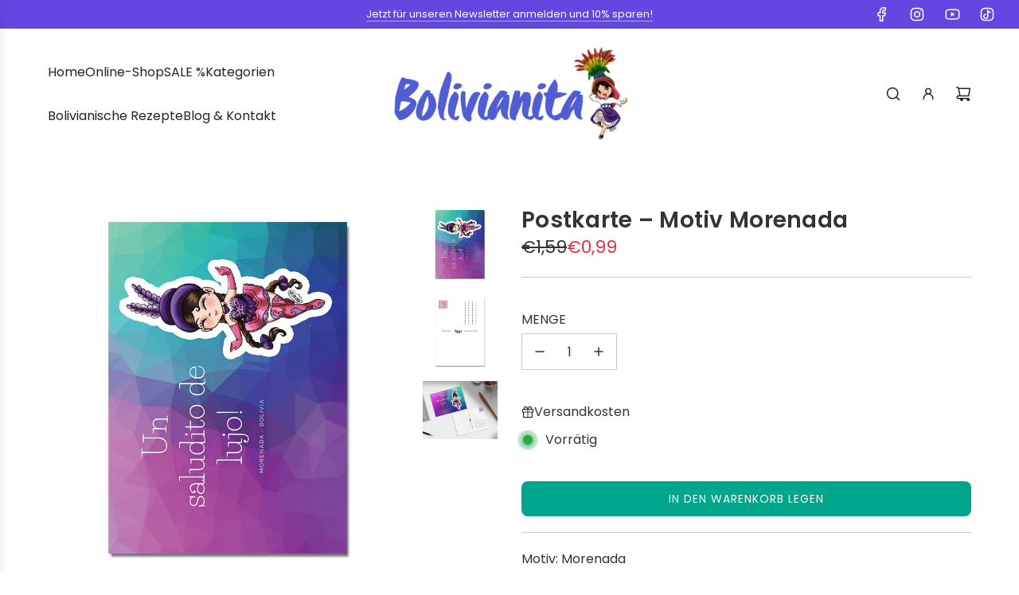

--- FILE ---
content_type: text/javascript
request_url: https://cdn.shopify.com/extensions/019bf377-2d91-7fbf-8e34-1a0abcc07a8b/doran-back-in-stock-1769316219/assets/back-in-stock-floating-button.86b5324e6caef15d715d.js
body_size: 1098
content:
"use strict";(self.webpackChunk_ordersify_bp_sdk=self.webpackChunk_ordersify_bp_sdk||[]).push([[344],{3793:(e,t,r)=>{r.d(t,{u:()=>f});var n=r(7294),o=r(3935),a=r(6899);const l=({isShow:e,onClick:t,children:r,target:l=document.body})=>{const d=(0,n.useRef)(null);return(0,o.createPortal)(n.createElement(a.Z,{in:e,unmountOnExit:!0,appear:e,timeout:250,classNames:"dr-dimming"},n.createElement("div",{ref:d,onClick:e=>{e.target===d.current&&t&&t(e)},className:"dr-fixed dr-inset-0 dr-flex dr-flex-col dr-justify-center dr-items-center dr-z-[100001] dr-transition-colors dr-duration-250 dr-bg-transparent"},r)),l)};var d,c=r(3967),i=r.n(c);function s(){return s=Object.assign?Object.assign.bind():function(e){for(var t=1;t<arguments.length;t++){var r=arguments[t];for(var n in r)Object.prototype.hasOwnProperty.call(r,n)&&(e[n]=r[n])}return e},s.apply(this,arguments)}const u=function(e){return n.createElement("svg",s({viewBox:"0 0 16 16"},e),d||(d=n.createElement("path",{fill:"currentColor",d:"M14.7 1.3c-.4-.4-1-.4-1.4 0L8 6.6 2.7 1.3c-.4-.4-1-.4-1.4 0s-.4 1 0 1.4L6.6 8l-5.3 5.3c-.4.4-.4 1 0 1.4.2.2.4.3.7.3s.5-.1.7-.3L8 9.4l5.3 5.3c.2.2.5.3.7.3s.5-.1.7-.3c.4-.4.4-1 0-1.4L9.4 8l5.3-5.3c.4-.4.4-1 0-1.4"})))},f=({open:e,onClose:t,children:r,borderRadius:o,target:d=document.body,className:c,backgroundColor:s="#ffffff"})=>n.createElement(l,{isShow:e,onClick:t,target:d},n.createElement("div",{className:"dr-relative dr-w-full dr-back-in-stock-modal dr-max-h-[90%]",style:{backgroundColor:s,borderRadius:o}},n.createElement(a.Z,{in:e,timeout:300,unmountOnExit:!0,classNames:"dr-modal"},n.createElement("div",{className:i()("dr-overflow-x-hidden dr-overflow-y-auto dr-no-scrollbar dr-h-full",c)},r)),n.createElement("button",{onClick:t,type:"button",className:"dr-w-5 dr-h-5 dr-p-0 dr-appearance-none dr-outline-0 dr-cursor-pointer dr-bg-transparent dr-border-0 dr-absolute dr-top-4 dr-right-4 dr-flex dr-items-center dr-justify-center"},n.createElement(u,{className:"dr-h-6 dr-w-6"}))))},6157:(e,t,r)=>{r.d(t,{d:()=>o});var n=r(7294);const o=(e=!1)=>{const[t,r]=(0,n.useState)(e),o=(0,n.useCallback)((()=>r(!0)),[]);return[t,(0,n.useCallback)((()=>r(!1)),[]),o]}},7074:(e,t,r)=>{r.r(t),r.d(t,{BackInStockFloatingButton:()=>b,I18nBackInStockFloatingButton:()=>k});var n,o=r(7294);!function(e){e.Right="Right",e.Left="Left"}(n||(n={}));var a=r(1072),l=r(4050),d=r(6157),c=r(4928),i=r(3793),s=r(3967),u=r.n(s),f=r(179),m=r(6673);const p=(0,o.lazy)((()=>Promise.all([r.e(401),r.e(717)]).then(r.bind(r,3717)).then((e=>({default:e.BackInStockForm}))))),g={[n.Left]:"-dr-left-1 hover:dr-left-0 dr-transform-middle-left",[n.Right]:"dr-bp-transform-middle-right hover:dr-bp-transform-middle-right"},b=({config:e,product:t,selectedVariantId:r,target:n})=>{const{t:l}=(0,a.$G)(),[s,b,k]=(0,d.d)(!1),y=(0,o.useCallback)((e=>{e.preventDefault(),e.stopPropagation(),k()}),[k]);if(!r)return null;const h=t.variants.find((e=>e.id===r));if(!h)return null;if(!(0,c.x)(h,0,e.isPreOrder))return null;const C=(0,f.t)(e.ignoreVariantIds);return(0,m.C)(C,[h.id])?null:o.createElement(o.Fragment,null,e.customCss&&o.createElement("style",null,e.customCss),o.createElement("button",{type:"submit",className:u()("dr-fixed dr-uppercase dr-font-bold dr-flex dr-items-center dr-gap-2 dr-border-0 dr-px-6 dr-text-bold dr-cursor-pointer transition-opacity dr-opacity-100 dr-hover:opacity-85 dr-transition-all dr-duration-100 dr-pt-3 dr-pb-4 dr-z-[10000] dr-bis-floating-button popup-launcher",g[e.floatingButtonPosition]),style:{top:`${e.floatingButtonTop}%`,backgroundColor:e.floatingButtonBgColor,color:e.floatingButtonColor},onClick:y},l("floatingButtonContent")),o.createElement(i.u,{backgroundColor:e.formBackgroundColor,target:n,open:s,onClose:b,borderRadius:e.formBorderRadius,className:"dr-back-in-stock-modal dr-overflow-x-hidden dr-overflow-y-auto dr-no-scrollbar"},o.createElement(o.Suspense,{fallback:null},o.createElement(p,{config:e,product:t,selectedVariantId:r,autoFocus:!0}))))},k=e=>o.createElement(a.a3,{i18n:(0,l.g)()},o.createElement(b,{...e}))},4928:(e,t,r)=>{r.d(t,{J:()=>o,x:()=>n});const n=(e,t,r=!1)=>r?!!e.management&&"number"==typeof e.quantity&&e.quantity<=t:!!e.management&&"deny"===e.policy&&"number"==typeof e.quantity&&e.quantity<=t,o=(e,t)=>"continue"==e.policy&&"number"==typeof e.quantity&&e.quantity<=t},4050:(e,t,r)=>{r.d(t,{g:()=>l});var n=r(6609),o=r(3608),a=r(9761);const l=()=>{const e=window.$bpDoranInit.backInStockConfig.translations;let t={en:{translation:o}};return e.length>0&&(t=e.reduce(((e,t)=>(e[t.language]={translation:(0,a.Y)(t.item)},e)),{})),n.ZP.createInstance({lng:(0,a.J)(window.$bpDoranInit?.language)||e?.[0]?.language||"en",fallbackLng:e?.[0]?.language||"en",react:{useSuspense:!0},interpolation:{escapeValue:!1},resources:t},(e=>{if(e)return console.log(e)}))}}}]);